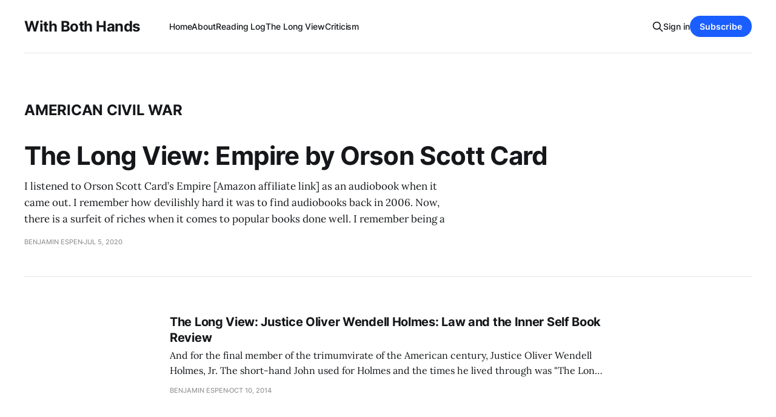

--- FILE ---
content_type: text/html; charset=utf-8
request_url: https://www.benespen.com/tag/american-civil-war/
body_size: 4047
content:
<!DOCTYPE html>
<html lang="en">

<head>
    <meta charset="utf-8">
    <meta name="viewport" content="width=device-width, initial-scale=1">
    <title>American Civil War - With Both Hands</title>
    <link rel="stylesheet" href="https://www.benespen.com/assets/built/screen.css?v=2f26676879">
    <link rel="stylesheet" href="https://cdnjs.cloudflare.com/ajax/libs/tocbot/4.12.3/tocbot.css">
    <style>
    .gh-content {
      position: relative;
    }

    .gh-toc > .toc-list {
     position: relative;
    }

    .toc-list {
     overflow: hidden;
     list-style: none;
    }

@media (min-width: 1300px) {
     .gh-sidebar {
        position: absolute; 
        top: 0;
        bottom: 0;
        margin-top: 4vmin;
        grid-column: wide-start / main-start; /* Place the TOC to the left of the content */
    }
   
    .gh-toc {
        position: sticky; /* On larger screens, TOC will stay in the same spot on the page */
        top: 4vmin;
    }
}

.gh-toc .is-active-link::before {
    background-color: var(--ghost-accent-color); /* Defines TOC   accent color based on Accent color set in Ghost Admin */
} 
</style>
    <link rel="icon" href="https://www.benespen.com/content/images/size/w256h256/format/jpeg/2024/02/WBH-Logo-zoom-1.jpg" type="image/jpeg">
    <link rel="canonical" href="https://www.benespen.com/tag/american-civil-war/">
    <meta name="referrer" content="no-referrer-when-downgrade">
    
    <meta property="og:site_name" content="With Both Hands">
    <meta property="og:type" content="website">
    <meta property="og:title" content="American Civil War - With Both Hands">
    <meta property="og:url" content="https://www.benespen.com/tag/american-civil-war/">
    <meta property="og:image" content="https://www.benespen.com/content/images/2023/03/With-Both-Hands-Cover.png">
    <meta name="twitter:card" content="summary_large_image">
    <meta name="twitter:title" content="American Civil War - With Both Hands">
    <meta name="twitter:url" content="https://www.benespen.com/tag/american-civil-war/">
    <meta name="twitter:image" content="https://www.benespen.com/content/images/2023/03/With-Both-Hands-Cover.png">
    <meta name="twitter:site" content="@BenEspen">
    <meta property="og:image:width" content="1125">
    <meta property="og:image:height" content="464">
    
    <script type="application/ld+json">
{
    "@context": "https://schema.org",
    "@type": "Series",
    "publisher": {
        "@type": "Organization",
        "name": "With Both Hands",
        "url": "https://www.benespen.com/",
        "logo": {
            "@type": "ImageObject",
            "url": "https://www.benespen.com/content/images/size/w256h256/format/jpeg/2024/02/WBH-Logo-zoom-1.jpg",
            "width": 60,
            "height": 60
        }
    },
    "url": "https://www.benespen.com/tag/american-civil-war/",
    "name": "American Civil War",
    "mainEntityOfPage": "https://www.benespen.com/tag/american-civil-war/"
}
    </script>

    <meta name="generator" content="Ghost 6.16">
    <link rel="alternate" type="application/rss+xml" title="With Both Hands" href="https://www.benespen.com/rss/">
    <script defer src="https://cdn.jsdelivr.net/ghost/portal@~2.58/umd/portal.min.js" data-i18n="true" data-ghost="https://www.benespen.com/" data-key="9f209e46a9d9ac09643d1b5334" data-api="https://with-both-hands.ghost.io/ghost/api/content/" data-locale="en" crossorigin="anonymous"></script><style id="gh-members-styles">.gh-post-upgrade-cta-content,
.gh-post-upgrade-cta {
    display: flex;
    flex-direction: column;
    align-items: center;
    font-family: -apple-system, BlinkMacSystemFont, 'Segoe UI', Roboto, Oxygen, Ubuntu, Cantarell, 'Open Sans', 'Helvetica Neue', sans-serif;
    text-align: center;
    width: 100%;
    color: #ffffff;
    font-size: 16px;
}

.gh-post-upgrade-cta-content {
    border-radius: 8px;
    padding: 40px 4vw;
}

.gh-post-upgrade-cta h2 {
    color: #ffffff;
    font-size: 28px;
    letter-spacing: -0.2px;
    margin: 0;
    padding: 0;
}

.gh-post-upgrade-cta p {
    margin: 20px 0 0;
    padding: 0;
}

.gh-post-upgrade-cta small {
    font-size: 16px;
    letter-spacing: -0.2px;
}

.gh-post-upgrade-cta a {
    color: #ffffff;
    cursor: pointer;
    font-weight: 500;
    box-shadow: none;
    text-decoration: underline;
}

.gh-post-upgrade-cta a:hover {
    color: #ffffff;
    opacity: 0.8;
    box-shadow: none;
    text-decoration: underline;
}

.gh-post-upgrade-cta a.gh-btn {
    display: block;
    background: #ffffff;
    text-decoration: none;
    margin: 28px 0 0;
    padding: 8px 18px;
    border-radius: 4px;
    font-size: 16px;
    font-weight: 600;
}

.gh-post-upgrade-cta a.gh-btn:hover {
    opacity: 0.92;
}</style><script async src="https://js.stripe.com/v3/"></script>
    <script defer src="https://cdn.jsdelivr.net/ghost/sodo-search@~1.8/umd/sodo-search.min.js" data-key="9f209e46a9d9ac09643d1b5334" data-styles="https://cdn.jsdelivr.net/ghost/sodo-search@~1.8/umd/main.css" data-sodo-search="https://with-both-hands.ghost.io/" data-locale="en" crossorigin="anonymous"></script>
    
    <link href="https://www.benespen.com/webmentions/receive/" rel="webmention">
    <script defer src="/public/cards.min.js?v=2f26676879"></script>
    <link rel="stylesheet" type="text/css" href="/public/cards.min.css?v=2f26676879">
    <script defer src="/public/comment-counts.min.js?v=2f26676879" data-ghost-comments-counts-api="https://www.benespen.com/members/api/comments/counts/"></script>
    <script defer src="/public/member-attribution.min.js?v=2f26676879"></script>
    <script defer src="/public/ghost-stats.min.js?v=2f26676879" data-stringify-payload="false" data-datasource="analytics_events" data-storage="localStorage" data-host="https://www.benespen.com/.ghost/analytics/api/v1/page_hit"  tb_site_uuid="dcb86e6c-6ae6-4f37-a297-4e1c7a956a0f" tb_post_uuid="undefined" tb_post_type="null" tb_member_uuid="undefined" tb_member_status="undefined"></script><style>:root {--ghost-accent-color: #1a5eff;}</style>
    <!-- Google tag (gtag.js) -->
<script async src="https://www.googletagmanager.com/gtag/js?id=G-MCZJ4194N2"></script>
<script>
  window.dataLayer = window.dataLayer || [];
  function gtag(){dataLayer.push(arguments);}
  gtag('js', new Date());

  gtag('config', 'G-MCZJ4194N2');
</script>
</head>

<body class="tag-template tag-american-civil-war is-head-left-logo has-serif-body">
<div class="gh-site">

    <header id="gh-head" class="gh-head gh-outer">
        <div class="gh-head-inner gh-inner">
            <div class="gh-head-brand">
                <div class="gh-head-brand-wrapper">
                    
                    <a class="gh-head-logo" href="https://www.benespen.com">
                            With Both Hands
                    </a>
                    
                </div>
                <button class="gh-search gh-icon-btn" aria-label="Search this site" data-ghost-search><svg xmlns="http://www.w3.org/2000/svg" fill="none" viewBox="0 0 24 24" stroke="currentColor" stroke-width="2" width="20" height="20"><path stroke-linecap="round" stroke-linejoin="round" d="M21 21l-6-6m2-5a7 7 0 11-14 0 7 7 0 0114 0z"></path></svg></button>
                <button class="gh-burger"></button>
            </div>

            <nav class="gh-head-menu">
                <ul class="nav">
    <li class="nav-home"><a href="https://www.benespen.com/">Home</a></li>
    <li class="nav-about"><a href="https://www.benespen.com/about/">About</a></li>
    <li class="nav-reading-log"><a href="https://www.benespen.com/reading-log/">Reading Log</a></li>
    <li class="nav-the-long-view"><a href="https://www.benespen.com/the-long-view/">The Long View</a></li>
    <li class="nav-criticism"><a href="https://www.benespen.com/criticism/">Criticism</a></li>
</ul>

            </nav>

            <div class="gh-head-actions">
                    <button class="gh-search gh-icon-btn" aria-label="Search this site" data-ghost-search><svg xmlns="http://www.w3.org/2000/svg" fill="none" viewBox="0 0 24 24" stroke="currentColor" stroke-width="2" width="20" height="20"><path stroke-linecap="round" stroke-linejoin="round" d="M21 21l-6-6m2-5a7 7 0 11-14 0 7 7 0 0114 0z"></path></svg></button>
                    <div class="gh-head-members">
                                <a class="gh-head-link" href="#/portal/signin" data-portal="signin">Sign in</a>
                                <a class="gh-head-btn gh-btn gh-primary-btn" href="#/portal/signup" data-portal="signup">Subscribe</a>
                    </div>
            </div>
        </div>
    </header>

    

<main class="gh-main gh-outer">
    <div class="gh-inner">
                <section class="gh-pagehead">
                    <h1 class="gh-pagehead-title">American Civil War</h1>

                </section>

        <div class="gh-topic gh-topic-grid">
            <div class="gh-topic-content gh-feed">
                    <article class="gh-card post tag-the-long-view tag-imperial-presidency tag-imperialism tag-empire tag-american-civil-war tag-hash-sqs tag-hash-import-2023-03-28-10-23 no-image large">
    <a class="gh-card-link" href="/2020-7-5-the-long-view-empire-by-orson-scott-card/">

        <div class="gh-card-wrapper">
            <header class="gh-card-header">
                <h3 class="gh-card-title">The Long View: Empire by Orson Scott Card</h3>
            </header>

                    <div class="gh-card-excerpt">I listened to Orson Scott Card’s Empire [Amazon affiliate link] as an audiobook when it came out. I remember how devilishly hard it was to find audiobooks back in 2006. Now, there is a surfeit of riches when it comes to popular books done well.

I remember being a</div>

            <footer class="gh-card-footer">
                <span class="gh-card-author">Benjamin Espen</span>
                <time class="gh-card-date" datetime="2020-07-05">Jul 5, 2020</time>
                    <script
    data-ghost-comment-count="642322bd8ff142003df09224"
    data-ghost-comment-count-empty=""
    data-ghost-comment-count-singular="comment"
    data-ghost-comment-count-plural="comments"
    data-ghost-comment-count-tag="span"
    data-ghost-comment-count-class-name="gh-card-comments"
    data-ghost-comment-count-autowrap="true"
>
</script>
            </footer>
        </div>
    </a>
</article>                    <article class="gh-card post tag-favorite-authors tag-history tag-american-civil-war tag-constitutional-law tag-natural-law tag-the-great-war tag-the-long-lifetime tag-the-long-view tag-hash-sqs tag-hash-import-2023-03-28-10-23 no-image">
    <a class="gh-card-link" href="/2014-10-10-the-long-view-justice-oliver-wendell-holmes-law-and-the-inne/">

        <div class="gh-card-wrapper">
            <header class="gh-card-header">
                <h3 class="gh-card-title">The Long View: Justice Oliver Wendell Holmes: Law and the Inner Self Book Review</h3>
            </header>

                    <div class="gh-card-excerpt">And for the final member of the trimumvirate of the American century, Justice Oliver Wendell Holmes, Jr.

The short-hand John used for Holmes and the times he lived through was &quot;The Long Lifetime&quot;. Holmes was born just before the American Civil War, and lived to see the Great</div>

            <footer class="gh-card-footer">
                <span class="gh-card-author">Benjamin Espen</span>
                <time class="gh-card-date" datetime="2014-10-10">Oct 10, 2014</time>
                    <script
    data-ghost-comment-count="642322bd8ff142003df09931"
    data-ghost-comment-count-empty=""
    data-ghost-comment-count-singular="comment"
    data-ghost-comment-count-plural="comments"
    data-ghost-comment-count-tag="span"
    data-ghost-comment-count-class-name="gh-card-comments"
    data-ghost-comment-count-autowrap="true"
>
</script>
            </footer>
        </div>
    </a>
</article>            </div>
        </div>
    </div>
</main>

    <footer class="gh-foot gh-outer">
        <div class="gh-foot-inner gh-inner">
                <section class="gh-subscribe">
                    <h3 class="gh-subscribe-title">Subscribe to With Both Hands</h3>
                        <div class="gh-subscribe-description">Vampires! Oswald Spengler! Spelling Reform! Watch out.</div>
                    <button class="gh-subscribe-btn gh-btn" data-portal="signup"><svg width="20" height="20" viewBox="0 0 20 20" fill="none" stroke="currentColor" xmlns="http://www.w3.org/2000/svg">
    <path d="M3.33332 3.33334H16.6667C17.5833 3.33334 18.3333 4.08334 18.3333 5.00001V15C18.3333 15.9167 17.5833 16.6667 16.6667 16.6667H3.33332C2.41666 16.6667 1.66666 15.9167 1.66666 15V5.00001C1.66666 4.08334 2.41666 3.33334 3.33332 3.33334Z" stroke-width="1.5" stroke-linecap="round" stroke-linejoin="round"/>
    <path d="M18.3333 5L9.99999 10.8333L1.66666 5" stroke-width="1.5" stroke-linecap="round" stroke-linejoin="round"/>
</svg> Subscribe now</button>
                </section>

            <nav class="gh-foot-menu">
                <ul class="nav">
    <li class="nav-sign-up"><a href="#/portal/">Sign up</a></li>
</ul>

            </nav>

            <div class="gh-copyright">
                    Copyright © 2023 With Both Hands Publishing, LLC, Copyright © 2009 - 2023, Benjamin I. Espen. All rights reserved. Blog content from The Long View Copyright © 1996 - 2012 John J. Reilly.
            </div>
        </div>
    </footer>

</div>


<script src="https://www.benespen.com/assets/built/main.min.js?v=2f26676879"></script>
<script src="https://cdnjs.cloudflare.com/ajax/libs/tocbot/4.12.3/tocbot.min.js"></script>
<script>
    tocbot.init({
        // Where to render the table of contents.
        tocSelector: '.gh-toc',
        // Where to grab the headings to build the table of contents.
        contentSelector: '.gh-content',
        // Which headings to grab inside of the contentSelector element.
        headingSelector: 'h1, h2, h3, h4',
        // Ensure correct positioning
        hasInnerContainers: true,
    });
</script>



</body>

</html>
